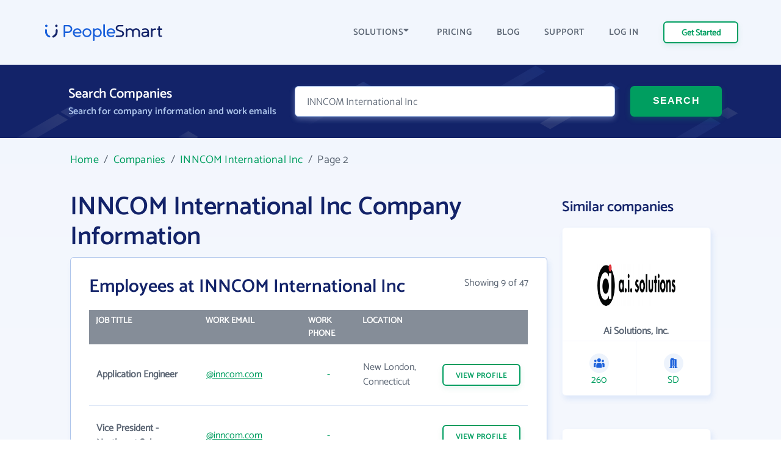

--- FILE ---
content_type: text/html; charset=UTF-8
request_url: https://www.peoplesmart.com/companies/inncom-international-inc/5939682/2
body_size: 10919
content:
<!DOCTYPE html>
<html lang="en">

<head>
    <meta charset="UTF-8">
    <meta http-equiv="X-UA-Compatible" content="IE=edge">
            <meta name="robots" content="noindex, follow">
        <title>INNCOM International Inc Employee Directory - Email Address Format, Phone Numbers | PeopleSmart</title>
    <meta name="description" content="INNCOM International Inc business profile, headquartered inCT. See business details and contact information. Browse employee directory for email addresses &amp; phone numbers.">
    <meta name="viewport" content="width=device-width, initial-scale=1.0">
            <link rel="canonical" href="https://www.peoplesmart.com/companies/inncom-international-inc/5939682" />
        <link rel="shortcut icon" type="image/png" href="https://www.peoplesmart.com/profile/assets/dist/img/favicon.ico" />

    <script async>
        const regularFont = new FontFace("Catamaran", "url(/profile/assets/dist/fonts/catamaran-v8-latin-regular.woff2)", {
          style: 'normal', weight: 'normal'
         });
        const boldFont = new FontFace("Catamaran-SemiBold", "url(/profile/assets/dist/fonts/catamaran-v8-latin-600.woff2)", {
          style: 'normal', weight: 600
         });
        const merriWeatherFont = new FontFace("Merriweather Sans Light", "url(/profile/assets/dist/fonts/merriweather-sans-v14-latin-300.woff2)", {
          style: 'normal', weight: 300
        });
        Promise.all([regularFont.load(), boldFont.load(), merriWeatherFont.load()]).then(() => {
          document.fonts.add(regularFont);
          document.fonts.add(boldFont);
          document.fonts.add(merriWeatherFont);
        })
        .catch(error => {
            console.error(error);
        });
    </script>

        <link rel="preload" href="https://www.peoplesmart.com/profile/assets/dist/css/critical.590a7396.bundle.css" as="style" onload="this.onload=null;this.rel='stylesheet'">
    <noscript><link rel="stylesheet"href="https://www.peoplesmart.com/profile/assets/dist/css/critical.590a7396.bundle.css"></noscript>
    <link rel="preload" href="https://www.peoplesmart.com/profile/assets/dist/css/app.a77b3327.bundle.css" as="style" onload="this.onload=null;this.rel='stylesheet'">
    <noscript><link rel="stylesheet"href="https://www.peoplesmart.com/profile/assets/dist/css/app.a77b3327.bundle.css"></noscript>

    <script defer>
      const assets = [
        "https://www.peoplesmart.com/profile/assets/dist/css/noncritical.ef28936f.bundle.css"
      ];
      window.addEventListener('load', () => {
        assets.forEach(asset => {
          let link = document.createElement('link');
          link.rel = 'stylesheet';
          link.type = 'text/css';
          link.href = asset;
          document.head.appendChild(link);
        });
      });
    </script>
    <link href="https://googleads.g.doubleclick.net" rel="preconnect" crossorigin="anonymous">
<link href="https://www.googletagmanager.com" rel="preconnect" crossorigin>
<link href="https://www.google-analytics.com" rel="preconnect" crossorigin="anonymous">

    <!-- STYLES -->
    <style >
    </style>

            <script type="application/ld+json">{"@context":"http:\/\/schema.org","@type":"WebPage","@id":"https:\/\/www.peoplesmart.com","name":"INNCOM International Inc Employee Directory - Email Address Format, Phone Numbers | PeopleSmart","description":"INNCOM International Inc business profile, headquartered inCT. See business details and contact information. Browse employee directory for email addresses & phone numbers.","publisher":{"@type":"Brand","name":"PeopleSmart"}}</script>
            <script type="application/ld+json">{"@context":"http:\/\/schema.org","@type":"Organization","name":"PeopleSmart","url":"https:\/\/www.peoplesmart.com","logo":"https:\/\/frcdn.peoplesmart.com\/assets\/img\/cb3d974edde6235e260259d70f3e2f1f.png"}</script>
            <script type="application/ld+json">{"@context":"http:\/\/schema.org","@type":"BreadcrumbList","itemListElement":[{"@type":"ListItem","position":1,"item":{"@id":"https:\/\/www.peoplesmart.com\/","name":"Home"}},{"@type":"ListItem","position":2,"item":{"@id":"https:\/\/www.peoplesmart.com\/companies\/","name":"Companies"}},{"@type":"ListItem","position":3,"item":{"@id":"https:\/\/www.peoplesmart.com\/companies\/inncom-international-inc\/5939682\/","name":"INNCOM International Inc"}},{"@type":"ListItem","position":4,"item":{"@id":"https:\/\/www.peoplesmart.com\/companies\/inncom-international-inc\/5939682\/2\/","name":"Page 2"}}]}</script>
            <script type="application/ld+json">{"@context":"http:\/\/schema.org","@type":"FAQPage","mainEntity":[{"@type":"Question","name":"What is INNCOM International Inc\u0027s website address?","acceptedAnswer":{"@type":"Answer","text":"INNCOM International Inc\u0027s website address is <a target=\u0027_blank\u0027 rel=\u0027noopener noreferrer\u0027 href=\u0027http:\/\/www.inncom.com\u0027>http:\/\/www.inncom.com<\/a>"}},{"@type":"Question","name":"What is INNCOM International Inc\u0027s phone number?","acceptedAnswer":{"@type":"Answer","text":"INNCOM International Inc\u0027s phone number is +1 (860) 739-4468 ext. 1144"}},{"@type":"Question","name":"How many email formats does INNCOM International Inc use?","acceptedAnswer":{"@type":"Answer","text":"INNCOM International Inc uses 8 email formats"}},{"@type":"Question","name":"How many employees work at INNCOM International Inc?","acceptedAnswer":{"@type":"Answer","text":"Approximately 110 employees work at INNCOM International Inc"}},{"@type":"Question","name":"Where is INNCOM International Inc located?","acceptedAnswer":{"@type":"Answer","text":"INNCOM International Inc is located in 277 W Main St, CT 6357"}}]}</script>
    
    <script
  type="text/javascript"
  src="https://app.termly.io/resource-blocker/062688a2-e2a2-41a4-be28-16a82bd20045?autoBlock=on"
></script>

<script async>
  (function(i,s,o,g,r,a,m){i['GoogleAnalyticsObject']=r;i[r]=i[r]||function(){
  (i[r].q=i[r].q||[]).push(arguments)},i[r].l=1*new Date();a=s.createElement(o),
  m=s.getElementsByTagName(o)[0];a.async=1;a.src=g;m.parentNode.insertBefore(a,m)
  })(window,document,'script','https://www.google-analytics.com/analytics.js','ga');
  ga('create', 'UA-546951-27', 'auto', {allowLinker: true});
</script>

<!-- Google Tag Manager -->

<script async>(function(w,d,s,l,i){w[l]=w[l]||[];w[l].push({'gtm.start':
new Date().getTime(),event:'gtm.js'});var f=d.getElementsByTagName(s)[0],
j=d.createElement(s),dl=l!='dataLayer'?'&l='+l:'';j.async=true;j.src=
'https://www.googletagmanager.com/gtm.js?id='+i+dl;f.parentNode.insertBefore(j,f);
})(window,document,'script','dataLayer','GTM-PVGF4RR');</script>

    <script>
    var isIE11 = /Trident.*rv[ :]*11\./.test(navigator.userAgent);
    if (isIE11) {
      document.head.innerHTML += '<link rel="stylesheet" href="https://www.peoplesmart.com/profile/assets/dist/css/ie11.31d5d557.bundle.css">'
      document.head.innerHTML += '<link rel="stylesheet" href="https://www.peoplesmart.com/profile/assets/dist/css/critical.590a7396.bundle.css">'
      document.head.innerHTML += '<link rel="stylesheet" href="https://www.peoplesmart.com/profile/assets/dist/css/app.a77b3327.bundle.css">'
      document.head.innerHTML += '<link rel="stylesheet" href="https://www.peoplesmart.com/profile/assets/dist/css/noncritical.ef28936f.bundle.css">'
    }
  </script>

</head>

<body>
    <!-- Google Tag Manager (noscript) -->
    <noscript><iframe src="https://www.googletagmanager.com/ns.html?id=GTM-PVGF4RR" height="0"
        width="0" style="display:none;visibility:hidden" loading="lazy"></iframe></noscript>

    <!-- HEADER: MENU + HEROE SECTION -->
    <header id="header" class="company-page__header">
  <div class="header-topbar"> 
    <div class="grid-cont">
      <div class="grid-row grid-row_aic dynamic-header__cont">
        <div class="grid-col grid-col_auto">
          <a href="https://www.peoplesmart.com/" class="logo">
            <img
              src="https://www.peoplesmart.com/profile/assets/dist/img/company-profile/img-ps-logo.svg"
              alt="logo"
            />
          </a>
        </div>
        <div class="grid-col grid-col_auto is-hidden-desktop">
          <div class="grid-row">
            <div class="start-trial mr-4 is-hidden-mobile btn-signup ">
              <a href="https://www.peoplesmart.com/lp/70c1c4/3/subscribe" class="button button_xs header-start-trial__button" rel="nofollow"
              data-event="dl" data-category="View Report" data-action="Click" data-label="Nav CTA Button">Get Started</a>
            </div>
            <button type="button" class="close-nav-button is-hidden"><img	
              src="https://www.peoplesmart.com/profile/assets/dist/img/header-icons/cross.svg" title="Close" alt="Close">
            </button>	
            <button id="burger-search" class="menu-toggle mobile-menu-trigger burger"><img 
              src="https://www.peoplesmart.com/profile/assets/dist/img/header-icons/menu.svg" alt="Menu" width="20" height="16" aria-label="Menu trigger" class="header__icon">
            </button>  
          </div>
        </div>
        <div class="grid-col grid-col_auto is-hidden-touch">
          <div class="company-header-links">
            <div class="company-header-element dropdown">
              <button class="company-header-dropdown">SOLUTIONS <img
                src="https://www.peoplesmart.com/profile/assets/dist/img/header-icons/caret-down.svg"
                alt="open menu"
              /> </button>           
              <div class="js-section-menu-wrapper section-menu-wrapper">
              <section class="sections-menu">
                <section class="section-group">
                  <p class="title">Features</p>
                  <a class="section-item" href="https://www.peoplesmart.com/our-data/" data-track="ga" data-ga-action="Solutions" data-ga-label="Our Data">
                    <span class="section-item__title">Our data</span>
                    <span class="section-item__body">AI powered confidence and high accuracy</span>
                  </a>
                  <a class="section-item" href="https://www.peoplesmart.com/lead-enrichment/" data-track="ga" data-ga-action="Solutions" data-ga-label="Lead Enrichment">
                    <span class="section-item__title">Lead enrichment</span>
                    <span class="section-item__body">Enhance your customer data</span>
                  </a>
                  <a class="section-item" href="https://www.peoplesmart.com/find-leads/" data-track="ga" data-ga-action="Solutions" data-ga-label="Contact Search">
                    <span class="section-item__title">Contact search</span>
                    <span class="section-item__body">Search over 100M targeted leads</span>
                  </a>
                  <a class="section-item" href="https://www.peoplesmart.com/chrome-extension/" data-track="ga" data-ga-action="Solutions" data-ga-label="Chrome Extension">
                    <span class="section-item__title">Chrome Extension</span>
                    <span class="section-item__body">Get contact info for LinkedIn profiles</span>
                  </a>
                </section>
                <section class="section-group">
                  <p class="title">Solutions</p>
                  <a class="section-item" href="https://www.peoplesmart.com/recruiters/" data-track="ga" data-ga-action="Solutions" data-ga-label="Recruitment">
                    <span class="section-item__title">Recruitment</span>
                    <span class="section-item__body">Speed up recruitment process</span>
                  </a>
                  <a class="section-item" href="https://www.peoplesmart.com/sales-leads/" data-track="ga" data-ga-action="Solutions" data-ga-label="Sales">
                    <span class="section-item__title">Sales</span>
                    <span class="section-item__body">Enhance sales by making smart decisions</span>
                  </a>
                </section>
                <section class="section-group">
                  <p class="title">Company</p>
                  <a class="section-item" href="https://www.peoplesmart.com/about-us/" data-track="ga" data-ga-action="Solutions" data-ga-label="About">
                    <span class="section-item__title">About us</span>
                    <span class="section-item__body">Who we are</span>
                  </a>
                  <a class="section-item" href="https://www.peoplesmart.com/competitors/" data-track="ga" data-ga-action="Solutions" data-ga-label="Competitors">
                    <span class="section-item__title">Why PeopleSmart</span>
                    <span class="section-item__body">How we are better than the competition</span>
                  </a>
                </section>
              </section>
            </div>   
            </div>
            <div class="company-header-element">
              <a href="https://www.peoplesmart.com/pricing/">
                PRICING
              </a>
            </div>
            
            <div class="company-header-element">
              <a href="https://www.peoplesmart.com/blog/">
                BLOG
              </a>
            </div>

            <div class="company-header-element">
              <a href="https://support.peoplesmart.com/hc/en-us" rel="nofollow">
                SUPPORT
              </a>
            </div>

            <div class="company-header-element btn-login ">
              <a href="https://www.peoplesmart.com/login">
                LOG IN
              </a>
            </div>
            <div class="company-header-element btn-logout is-hidden">
              <a class="button button-primary-outlined">
                Log Out
              </a>
            </div>
            <div class="company-header-element is-hidden">
                          </div>
            <div class="start-trial btn-signup ">
              <a href="https://www.peoplesmart.com/lp/70c1c4/3/subscribe" class="button button_xs header-start-trial__button btn-signup" rel="nofollow"
              data-event="dl" data-category="View Report" data-action="Click" data-label="Nav CTA Button">Get Started</a>
            </div>
          </div>
        </div>
      </div>
    </div>
  </div>
  <!-- Search form-->
  <div class="company-search">
    <form action="#" rel="nofollow" data-people-flow="https://www.peoplesmart.com/lp/70c1c4/2/building-report?" data-company-flow="https://www.peoplesmart.com/lp/70c1c4/3/subscribe" class="company-search__form" autocomplete="off" novalidate>
  <div class="grid-row">
    <div class="grid-col grid-col_auto">
      <h3 class="search-form-title">Search Companies</h3>
      <h4 class="search-form-subtitle">Search for company information and work emails </h4>
    </div>
    <div class="header__form">
      <div class="grid-col search__form__people">
        <div class="company-search__input">
          <div class="ps-input bn">
            <input type="text" id="bn" name="bn" placeholder="Company name…" value="INNCOM International Inc" required />
          </div>
        </div>
      </div>
      <div class="grid-col grid-col_auto search__form__submit">
        <button
          type="submit"
          class="company-header-search__button button"
        >
          SEARCH
        </button>
      </div>
    </div>
  </div>
</form>
  </div>
  <div id="mobile-nav" class="mobile-nav mobile-side">
  <div class="sidebar-item side-close-button">
    <button class="button button-primary-outlined btn-logout is-hidden">Log Out</button>
    <div class="">
      <a href="https://www.peoplesmart.com/lp/70c1c4/3/subscribe" class="button button-primary-outlined btn-signup " rel="nofollow"
        data-event="dl" data-category="View Report" data-action="Click" data-label="Nav CTA Button">Get Started</a>

      <a href="https://www.peoplesmart.com/login" class="button-link pr-0 has-text-weight-bold btn-login ">Log In</a>
    </div>
    <button type="button" class="close-nav-button is-hidden"><img	
      src="https://www.peoplesmart.com/profile/assets/dist/img/header-icons/cross.svg" title="Close" alt="Close">
    </button>	
  </div>
    <section class="sidebar-item sections-menu">
  <section class="section-group">
    <p class="title">Features</p>
    <a class="section-item" href="https://www.peoplesmart.com/our-data/" data-track="ga" data-ga-action="Solutions" data-ga-label="Our Data">
      <span class="section-item__title">Our data</span>
      <span class="section-item__body">AI powered confidence and high accuracy</span>
    </a>
    <a class="section-item" href="https://www.peoplesmart.com/lead-enrichment/" data-track="ga" data-ga-action="Solutions" data-ga-label="Lead Enrichment">
      <span class="section-item__title">Lead enrichment</span>
      <span class="section-item__body">Enhance your customer data</span>
    </a>
    <a class="section-item" href="https://www.peoplesmart.com/find-leads/" data-track="ga" data-ga-action="Solutions" data-ga-label="Contact Search">
      <span class="section-item__title">Contact search</span>
      <span class="section-item__body">Search over 100M targeted leads</span>
    </a>
    <a class="section-item" href="https://www.peoplesmart.com/chrome-extension/" data-track="ga" data-ga-action="Solutions" data-ga-label="Chrome Extension">
      <span class="section-item__title">Chrome Extension</span>
      <span class="section-item__body">Get contact info for LinkedIn profiles</span>
    </a>
  </section>
  <section class="section-group">
    <p class="title">Solutions</p>
    <a class="section-item" href="https://www.peoplesmart.com/recruiters/" data-track="ga" data-ga-action="Solutions" data-ga-label="Recruitment">
      <span class="section-item__title">Recruitment</span>
      <span class="section-item__body">Speed up recruitment process</span>
    </a>
    <a class="section-item" href="https://www.peoplesmart.com/sales-leads/" data-track="ga" data-ga-action="Solutions" data-ga-label="Sales">
      <span class="section-item__title">Sales</span>
      <span class="section-item__body">Enhance sales by making smart decisions</span>
    </a>
  </section>
  <section class="section-group">
    <p class="title">Company</p>
    <a class="section-item" href="https://www.peoplesmart.com/about-us/" data-track="ga" data-ga-action="Solutions" data-ga-label="About">
      <span class="section-item__title">About us</span>
      <span class="section-item__body">Who we are</span>
    </a>
    <a class="section-item" href="https://www.peoplesmart.com/competitors/" data-track="ga" data-ga-action="Solutions" data-ga-label="Competitors">
      <span class="section-item__title">Why PeopleSmart</span>
      <span class="section-item__body">How we are better than the competition</span>
    </a>
  </section>
  <div class="sidebar-item clickable-row">
    <a href="https://www.peoplesmart.com/pricing/">
      PRICING
    </a>
  </div>
  <div class="sidebar-item clickable-row">
    <a href="https://www.peoplesmart.com/blog/">
      BLOG
    </a>
  </div>
  <div class="sidebar-item clickable-row">
    <a href="https://support.peoplesmart.com/hc/en-us" rel="nofollow" >
      SUPPORT
    </a>
  </div>
</div>
</header>

    <!-- CONTENT -->
    
<div class="page">  
  <div class="container is-max-widescreen">
    <main class="company-page__content">
      <div class="breadcrumbs">
            <a href="/">Home</a> &nbsp;/&nbsp;
                <a href="/companies/">Companies</a> &nbsp;/&nbsp;
                <a href="/companies/inncom-international-inc/5939682/">INNCOM International Inc</a> &nbsp;/&nbsp;
                <em>Page 2</em>
      </div>
      <div class="columns is-desktop is-multiline">
        <div class="column is-full-touch is-9-desktop">
          <div class="company-headline">
            <h1 class="company-headline__title">INNCOM International Inc Company Information</h1>
          </div>
                        <div class="employees info">
        <div class="is-flex is-justify-content-space-between">
            <h2 class="employees__title info__title"><span>Employees at INNCOM International Inc</span></h2>
            <span class="mt- is-hidden-mobile">Showing 9 of 47</span>
        </div>
        <!-- Employee List Desktop/Tablet -->
        <div class="table-container is-hidden-mobile">
            <table class="table is-fullwidth">
                <thead>
                    <tr>
                        <th>JOB TITLE</th>
                        <th>WORK EMAIL</th>
                        <th>WORK PHONE</th>
                        <th>LOCATION</th>
                        <th></th>
                    </tr>
                </thead>
                <tbody>
                                    <tr>
                        <th>Application Engineer</th>
                        <td><a href="https://www.peoplesmart.com/lp/88dce3/3/building-report?company=INNCOM+International+Inc&position=application+engineer" class="is-underlined" rel="nofollow">@inncom.com</a></td>
                        <td><a href="https://www.peoplesmart.com/lp/88dce3/3/building-report?company=INNCOM+International+Inc&position=application+engineer" class="" rel="nofollow"><div class="has-text-centered">-</div></a></td>
                        <td>New London, Connecticut</td>
                        <td><a href="https://www.peoplesmart.com/lp/88dce3/3/building-report?company=INNCOM+International+Inc&position=application+engineer" class="button button--outline has-text-centered" rel="nofollow"
                        data-event="dl" data-category="View Report" data-action="Click" data-label="View Profile CTA Button">VIEW <span class="is-hidden-touch">PROFILE</span></a></td>
                    </tr>
                                    <tr>
                        <th>Vice President - Northeast Sales</th>
                        <td><a href="https://www.peoplesmart.com/lp/88dce3/3/building-report?company=INNCOM+International+Inc&position=vice+president+-+northeast+sales" class="is-underlined" rel="nofollow">@inncom.com</a></td>
                        <td><a href="https://www.peoplesmart.com/lp/88dce3/3/building-report?company=INNCOM+International+Inc&position=vice+president+-+northeast+sales" class="" rel="nofollow"><div class="has-text-centered">-</div></a></td>
                        <td></td>
                        <td><a href="https://www.peoplesmart.com/lp/88dce3/3/building-report?company=INNCOM+International+Inc&position=vice+president+-+northeast+sales" class="button button--outline has-text-centered" rel="nofollow"
                        data-event="dl" data-category="View Report" data-action="Click" data-label="View Profile CTA Button">VIEW <span class="is-hidden-touch">PROFILE</span></a></td>
                    </tr>
                                    <tr>
                        <th>Project Manager</th>
                        <td><a href="https://www.peoplesmart.com/lp/88dce3/3/building-report?company=INNCOM+International+Inc&position=project+manager" class="is-underlined" rel="nofollow">@inncom.com</a></td>
                        <td><a href="https://www.peoplesmart.com/lp/88dce3/3/building-report?company=INNCOM+International+Inc&position=project+manager" class="" rel="nofollow"><div class="has-text-centered">-</div></a></td>
                        <td>Palm Beach, Florida</td>
                        <td><a href="https://www.peoplesmart.com/lp/88dce3/3/building-report?company=INNCOM+International+Inc&position=project+manager" class="button button--outline has-text-centered" rel="nofollow"
                        data-event="dl" data-category="View Report" data-action="Click" data-label="View Profile CTA Button">VIEW <span class="is-hidden-touch">PROFILE</span></a></td>
                    </tr>
                                    <tr>
                        <th>Cfo</th>
                        <td><a href="https://www.peoplesmart.com/lp/88dce3/3/building-report?company=INNCOM+International+Inc&position=cfo" class="is-underlined" rel="nofollow">@inncom.com</a></td>
                        <td><a href="https://www.peoplesmart.com/lp/88dce3/3/building-report?company=INNCOM+International+Inc&position=cfo" class="" rel="nofollow"><div class="has-text-centered">-</div></a></td>
                        <td>Niantic, Connecticut</td>
                        <td><a href="https://www.peoplesmart.com/lp/88dce3/3/building-report?company=INNCOM+International+Inc&position=cfo" class="button button--outline has-text-centered" rel="nofollow"
                        data-event="dl" data-category="View Report" data-action="Click" data-label="View Profile CTA Button">VIEW <span class="is-hidden-touch">PROFILE</span></a></td>
                    </tr>
                                    <tr>
                        <th>Manager, Customer Service-Inncom</th>
                        <td><a href="https://www.peoplesmart.com/lp/88dce3/3/building-report?company=INNCOM+International+Inc&position=manager%2C+customer+service-inncom" class="is-underlined" rel="nofollow">@inncom.com</a></td>
                        <td><a href="https://www.peoplesmart.com/lp/88dce3/3/building-report?company=INNCOM+International+Inc&position=manager%2C+customer+service-inncom" class="is-underlined" rel="nofollow">+1 (860) 739-xxxx</a></td>
                        <td>Burris, South Carolina</td>
                        <td><a href="https://www.peoplesmart.com/lp/88dce3/3/building-report?company=INNCOM+International+Inc&position=manager%2C+customer+service-inncom" class="button button--outline has-text-centered" rel="nofollow"
                        data-event="dl" data-category="View Report" data-action="Click" data-label="View Profile CTA Button">VIEW <span class="is-hidden-touch">PROFILE</span></a></td>
                    </tr>
                                    <tr>
                        <th>Payroll and Expense Administrator</th>
                        <td><a href="https://www.peoplesmart.com/lp/88dce3/3/building-report?company=INNCOM+International+Inc&position=payroll+and+expense+administrator" class="is-underlined" rel="nofollow">@inncom.com</a></td>
                        <td><a href="https://www.peoplesmart.com/lp/88dce3/3/building-report?company=INNCOM+International+Inc&position=payroll+and+expense+administrator" class="" rel="nofollow"><div class="has-text-centered">-</div></a></td>
                        <td>Connecticut</td>
                        <td><a href="https://www.peoplesmart.com/lp/88dce3/3/building-report?company=INNCOM+International+Inc&position=payroll+and+expense+administrator" class="button button--outline has-text-centered" rel="nofollow"
                        data-event="dl" data-category="View Report" data-action="Click" data-label="View Profile CTA Button">VIEW <span class="is-hidden-touch">PROFILE</span></a></td>
                    </tr>
                                    <tr>
                        <th>Executive Administrator</th>
                        <td><a href="https://www.peoplesmart.com/lp/88dce3/3/building-report?company=INNCOM+International+Inc&position=executive+administrator" class="is-underlined" rel="nofollow">@bostonfinancial.com</a></td>
                        <td><a href="https://www.peoplesmart.com/lp/88dce3/3/building-report?company=INNCOM+International+Inc&position=executive+administrator" class="" rel="nofollow"><div class="has-text-centered">-</div></a></td>
                        <td>Tavares, Florida</td>
                        <td><a href="https://www.peoplesmart.com/lp/88dce3/3/building-report?company=INNCOM+International+Inc&position=executive+administrator" class="button button--outline has-text-centered" rel="nofollow"
                        data-event="dl" data-category="View Report" data-action="Click" data-label="View Profile CTA Button">VIEW <span class="is-hidden-touch">PROFILE</span></a></td>
                    </tr>
                                    <tr>
                        <th>Project Manager</th>
                        <td><a href="https://www.peoplesmart.com/lp/88dce3/3/building-report?company=INNCOM+International+Inc&position=project+manager" class="is-underlined" rel="nofollow">@inncom.com</a></td>
                        <td><a href="https://www.peoplesmart.com/lp/88dce3/3/building-report?company=INNCOM+International+Inc&position=project+manager" class="" rel="nofollow"><div class="has-text-centered">-</div></a></td>
                        <td>Connecticut</td>
                        <td><a href="https://www.peoplesmart.com/lp/88dce3/3/building-report?company=INNCOM+International+Inc&position=project+manager" class="button button--outline has-text-centered" rel="nofollow"
                        data-event="dl" data-category="View Report" data-action="Click" data-label="View Profile CTA Button">VIEW <span class="is-hidden-touch">PROFILE</span></a></td>
                    </tr>
                                    <tr>
                        <th>Ceo</th>
                        <td><a href="https://www.peoplesmart.com/lp/88dce3/3/building-report?company=INNCOM+International+Inc&position=ceo" class="is-underlined" rel="nofollow">@inncom.com</a></td>
                        <td><a href="https://www.peoplesmart.com/lp/88dce3/3/building-report?company=INNCOM+International+Inc&position=ceo" class="" rel="nofollow"><div class="has-text-centered">-</div></a></td>
                        <td>New London, Connecticut</td>
                        <td><a href="https://www.peoplesmart.com/lp/88dce3/3/building-report?company=INNCOM+International+Inc&position=ceo" class="button button--outline has-text-centered" rel="nofollow"
                        data-event="dl" data-category="View Report" data-action="Click" data-label="View Profile CTA Button">VIEW <span class="is-hidden-touch">PROFILE</span></a></td>
                    </tr>
                                </tbody>
            </table>
        </div>

        <!-- Employee List Mobile -->
        <div class="is-hidden-tablet">
                                                <div class="employees_item">
                        <div class="columns is-mobile mb-0">
                            <div class="column is-7">
                                <div class="has-text-weight-bold">Application Engineer</div>
                                                                    New London, Connecticut                                                            </div>
                            <div class="column">
                                <a href="https://www.peoplesmart.com/lp/88dce3/3/building-report?company=INNCOM+International+Inc&position=application+engineer" class="button button--outline has-text-centered" rel="nofollow">View</a>
                            </div>
                        </div>
                                                    <div class="employees_item__datapoint">
                                <img loading="lazy" src="https://www.peoplesmart.com/profile/assets/dist/img/company/overview/email.svg" alt="contact icon" class="company-overview__icon">
                                <a href="https://www.peoplesmart.com/lp/88dce3/3/building-report?company=INNCOM+International+Inc&position=application+engineer" class="is-underlined"
                                data-event="dl" data-category="View Report" data-action="Click" data-label="Email Links">@inncom.com</a>
                            </div>
                                                                    </div>
                                                                <div class="employees_item">
                        <div class="columns is-mobile mb-0">
                            <div class="column is-7">
                                <div class="has-text-weight-bold">Vice President - Northeast Sales</div>
                                                            </div>
                            <div class="column">
                                <a href="https://www.peoplesmart.com/lp/88dce3/3/building-report?company=INNCOM+International+Inc&position=vice+president+-+northeast+sales" class="button button--outline has-text-centered" rel="nofollow">View</a>
                            </div>
                        </div>
                                                    <div class="employees_item__datapoint">
                                <img loading="lazy" src="https://www.peoplesmart.com/profile/assets/dist/img/company/overview/email.svg" alt="contact icon" class="company-overview__icon">
                                <a href="https://www.peoplesmart.com/lp/88dce3/3/building-report?company=INNCOM+International+Inc&position=vice+president+-+northeast+sales" class="is-underlined"
                                data-event="dl" data-category="View Report" data-action="Click" data-label="Email Links">@inncom.com</a>
                            </div>
                                                                    </div>
                                                                <div class="employees_item">
                        <div class="columns is-mobile mb-0">
                            <div class="column is-7">
                                <div class="has-text-weight-bold">Project Manager</div>
                                                                    Palm Beach, Florida                                                            </div>
                            <div class="column">
                                <a href="https://www.peoplesmart.com/lp/88dce3/3/building-report?company=INNCOM+International+Inc&position=project+manager" class="button button--outline has-text-centered" rel="nofollow">View</a>
                            </div>
                        </div>
                                                    <div class="employees_item__datapoint">
                                <img loading="lazy" src="https://www.peoplesmart.com/profile/assets/dist/img/company/overview/email.svg" alt="contact icon" class="company-overview__icon">
                                <a href="https://www.peoplesmart.com/lp/88dce3/3/building-report?company=INNCOM+International+Inc&position=project+manager" class="is-underlined"
                                data-event="dl" data-category="View Report" data-action="Click" data-label="Email Links">@inncom.com</a>
                            </div>
                                                                    </div>
                                                                <div class="employees_item">
                        <div class="columns is-mobile mb-0">
                            <div class="column is-7">
                                <div class="has-text-weight-bold">Cfo</div>
                                                                    Niantic, Connecticut                                                            </div>
                            <div class="column">
                                <a href="https://www.peoplesmart.com/lp/88dce3/3/building-report?company=INNCOM+International+Inc&position=cfo" class="button button--outline has-text-centered" rel="nofollow">View</a>
                            </div>
                        </div>
                                                    <div class="employees_item__datapoint">
                                <img loading="lazy" src="https://www.peoplesmart.com/profile/assets/dist/img/company/overview/email.svg" alt="contact icon" class="company-overview__icon">
                                <a href="https://www.peoplesmart.com/lp/88dce3/3/building-report?company=INNCOM+International+Inc&position=cfo" class="is-underlined"
                                data-event="dl" data-category="View Report" data-action="Click" data-label="Email Links">@inncom.com</a>
                            </div>
                                                                    </div>
                                                                <div class="employees_item">
                        <div class="columns is-mobile mb-0">
                            <div class="column is-7">
                                <div class="has-text-weight-bold">Manager, Customer Service-Inncom</div>
                                                                    Burris, South Carolina                                                            </div>
                            <div class="column">
                                <a href="https://www.peoplesmart.com/lp/88dce3/3/building-report?company=INNCOM+International+Inc&position=manager%2C+customer+service-inncom" class="button button--outline has-text-centered" rel="nofollow">View</a>
                            </div>
                        </div>
                                                    <div class="employees_item__datapoint">
                                <img loading="lazy" src="https://www.peoplesmart.com/profile/assets/dist/img/company/overview/email.svg" alt="contact icon" class="company-overview__icon">
                                <a href="https://www.peoplesmart.com/lp/88dce3/3/building-report?company=INNCOM+International+Inc&position=manager%2C+customer+service-inncom" class="is-underlined"
                                data-event="dl" data-category="View Report" data-action="Click" data-label="Email Links">@inncom.com</a>
                            </div>
                                                                            <div class="employees_item__datapoint">
                                <img loading="lazy" src="https://www.peoplesmart.com/profile/assets/dist/img/company/overview/phone.svg" alt="phone icon" class="company-overview__icon">
                                <a href="https://www.peoplesmart.com/lp/88dce3/3/building-report?company=INNCOM+International+Inc&position=manager%2C+customer+service-inncom" data-event="dl" data-category="View Report" data-action="Click" data-label="Work Phone Links">+1 (860) 739-xxxx</a>
                            </div>
                                            </div>
                                                                <div class="employees_item">
                        <div class="columns is-mobile mb-0">
                            <div class="column is-7">
                                <div class="has-text-weight-bold">Payroll and Expense Administrator</div>
                                                                    Connecticut                                                            </div>
                            <div class="column">
                                <a href="https://www.peoplesmart.com/lp/88dce3/3/building-report?company=INNCOM+International+Inc&position=payroll+and+expense+administrator" class="button button--outline has-text-centered" rel="nofollow">View</a>
                            </div>
                        </div>
                                                    <div class="employees_item__datapoint">
                                <img loading="lazy" src="https://www.peoplesmart.com/profile/assets/dist/img/company/overview/email.svg" alt="contact icon" class="company-overview__icon">
                                <a href="https://www.peoplesmart.com/lp/88dce3/3/building-report?company=INNCOM+International+Inc&position=payroll+and+expense+administrator" class="is-underlined"
                                data-event="dl" data-category="View Report" data-action="Click" data-label="Email Links">@inncom.com</a>
                            </div>
                                                                    </div>
                                                                <div class="employees_item">
                        <div class="columns is-mobile mb-0">
                            <div class="column is-7">
                                <div class="has-text-weight-bold">Executive Administrator</div>
                                                                    Tavares, Florida                                                            </div>
                            <div class="column">
                                <a href="https://www.peoplesmart.com/lp/88dce3/3/building-report?company=INNCOM+International+Inc&position=executive+administrator" class="button button--outline has-text-centered" rel="nofollow">View</a>
                            </div>
                        </div>
                                                    <div class="employees_item__datapoint">
                                <img loading="lazy" src="https://www.peoplesmart.com/profile/assets/dist/img/company/overview/email.svg" alt="contact icon" class="company-overview__icon">
                                <a href="https://www.peoplesmart.com/lp/88dce3/3/building-report?company=INNCOM+International+Inc&position=executive+administrator" class="is-underlined"
                                data-event="dl" data-category="View Report" data-action="Click" data-label="Email Links">@bostonfinancial.com</a>
                            </div>
                                                                    </div>
                                                                <div class="employees_item">
                        <div class="columns is-mobile mb-0">
                            <div class="column is-7">
                                <div class="has-text-weight-bold">Project Manager</div>
                                                                    Connecticut                                                            </div>
                            <div class="column">
                                <a href="https://www.peoplesmart.com/lp/88dce3/3/building-report?company=INNCOM+International+Inc&position=project+manager" class="button button--outline has-text-centered" rel="nofollow">View</a>
                            </div>
                        </div>
                                                    <div class="employees_item__datapoint">
                                <img loading="lazy" src="https://www.peoplesmart.com/profile/assets/dist/img/company/overview/email.svg" alt="contact icon" class="company-overview__icon">
                                <a href="https://www.peoplesmart.com/lp/88dce3/3/building-report?company=INNCOM+International+Inc&position=project+manager" class="is-underlined"
                                data-event="dl" data-category="View Report" data-action="Click" data-label="Email Links">@inncom.com</a>
                            </div>
                                                                    </div>
                                                                <div class="employees_item">
                        <div class="columns is-mobile mb-0">
                            <div class="column is-7">
                                <div class="has-text-weight-bold">Ceo</div>
                                                                    New London, Connecticut                                                            </div>
                            <div class="column">
                                <a href="https://www.peoplesmart.com/lp/88dce3/3/building-report?company=INNCOM+International+Inc&position=ceo" class="button button--outline has-text-centered" rel="nofollow">View</a>
                            </div>
                        </div>
                                                    <div class="employees_item__datapoint">
                                <img loading="lazy" src="https://www.peoplesmart.com/profile/assets/dist/img/company/overview/email.svg" alt="contact icon" class="company-overview__icon">
                                <a href="https://www.peoplesmart.com/lp/88dce3/3/building-report?company=INNCOM+International+Inc&position=ceo" class="is-underlined"
                                data-event="dl" data-category="View Report" data-action="Click" data-label="Email Links">@inncom.com</a>
                            </div>
                                                                    </div>
                                    </div>
                <nav class="employee_pagination pagination is-rounded is-centered is-hidden-mobile" role="navigation" aria-label="pagination">
            <a class="pagination-previous " href="https://www.peoplesmart.com/companies/inncom-international-inc/5939682/">
                <img loading="lazy" src="https://www.peoplesmart.com/profile/assets/dist/img/symbols/chevron-left.svg"
                alt="previous pagination icon" class="contact-info__icon"></a>
            <a class="pagination-next is-disabled" >
                <img loading="lazy" src="https://www.peoplesmart.com/profile/assets/dist/img/symbols/chevron-right.svg"
                alt="next pagination icon" class="contact-info__icon"></a>
            <ul class="pagination-list">
                                    <li>
                                                    <a class="pagination-link "
                            aria-label="Goto page 1"
                            href="https://www.peoplesmart.com/companies/inncom-international-inc/5939682/">
                                1                            </a>
                                            </li>
                                    <li>
                                                    <a class="pagination-link is-current"
                            aria-label="Goto page 2"
                            >
                                2                            </a>
                                            </li>
                            </ul>
        </nav>
                <div class="employee_pagination is-hidden-tablet">
                    </div>

        <div class="info info--blue mb-0 employee-search">
            <img loading="lazy" src="https://www.peoplesmart.com/profile/assets/dist/img/company/overview/employee-search.svg" alt="contact card icon" width="70" height="70" class="mb-4">
            <p>Enter an employee name to <strong>search</strong> and <strong>verify</strong> work emails, phone numbers and social links etc.</p>
            <form action="https://www.peoplesmart.com/lp/70c1c4/3/subscribe" rel="nofollow" data-people-flow="https://www.peoplesmart.com/lp/70c1c4/3/subscribe" data-company-flow="" class="search__form" autocomplete="off" novalidate>
                <div class="ps-input mr-4">
                    <input placeholder="Employee name..." type="text" id="fn" name="fn" value="" required />
                </div>
                <button
                    type="submit"
                    class="button"
                    data-event="dl" data-category="View Report" data-action="Click" data-label="Employee Search CTA Button"
                >
                    SEARCH
                </button>
            </form>

        </div>
    </div>
          <div class="info">
    <h2 class="company-profile__title">INNCOM International Inc's Email Format</h2>
    <p class="mb-5">
        We found 8 email formats used by <a href="https://www.peoplesmart.com/lp/88dce3/3/building-report?" rel="nofollow">INNCOM International Inc</a> employees. The most common <strong>INNCOM International Inc email format</strong> is 
        first.last ex.<strong>(jane.doe@inncom.com)</strong> being used 74% of the time.
    </p>
    <div class="columns">
        <div class="column is-full-mobile is-7-tablet">
            <!-- Email Format Desktop/Tablet -->
            <div class="table-container is-hidden-mobile has-scrollbar-tablet">
                <table class="table email-formats is-striped is-fullwidth">
                    <thead>
                        <tr>
                            <th>FORMAT</th>
                            <th>EMAIL</th>
                            <th>%</th>
                            <th></th>
                        </tr>
                    </thead>
                    <tbody>
                                            <tr>
                            <th>First.last</th>
                            <td><a href="https://www.peoplesmart.com/lp/88dce3/3/building-report?"
                            data-event="dl" data-category="View Report" data-action="Click" data-label="Email Format" rel="nofollow">
                                jane.doe@inncom.com                            </a></td>
                            <td>74%</td>
                            <td><span class="dot"></span></td>
                        </tr>
                                            <tr>
                            <th>Last</th>
                            <td><a href="https://www.peoplesmart.com/lp/88dce3/3/building-report?"
                            data-event="dl" data-category="View Report" data-action="Click" data-label="Email Format" rel="nofollow">
                                doe@inncom.com                            </a></td>
                            <td>9%</td>
                            <td><span class="dot"></span></td>
                        </tr>
                                            <tr>
                            <th>Others</th>
                            <td><a href="https://www.peoplesmart.com/lp/88dce3/3/building-report?"
                            data-event="dl" data-category="View Report" data-action="Click" data-label="Email Format" rel="nofollow">
                                @inncom.com                            </a></td>
                            <td>5%</td>
                            <td><span class="dot"></span></td>
                        </tr>
                                            <tr>
                            <th>First</th>
                            <td><a href="https://www.peoplesmart.com/lp/88dce3/3/building-report?"
                            data-event="dl" data-category="View Report" data-action="Click" data-label="Email Format" rel="nofollow">
                                jane@inncom.com                            </a></td>
                            <td>1%</td>
                            <td><span class="dot"></span></td>
                        </tr>
                                            <tr>
                            <th>First_initial Last</th>
                            <td><a href="https://www.peoplesmart.com/lp/88dce3/3/building-report?"
                            data-event="dl" data-category="View Report" data-action="Click" data-label="Email Format" rel="nofollow">
                                jdoe@inncom.com                            </a></td>
                            <td>1%</td>
                            <td><span class="dot"></span></td>
                        </tr>
                                            <tr>
                            <th>Alias.last</th>
                            <td><a href="https://www.peoplesmart.com/lp/88dce3/3/building-report?"
                            data-event="dl" data-category="View Report" data-action="Click" data-label="Email Format" rel="nofollow">
                                alias.doe@inncom.com                            </a></td>
                            <td>1%</td>
                            <td><span class="dot"></span></td>
                        </tr>
                                            <tr>
                            <th>First Last</th>
                            <td><a href="https://www.peoplesmart.com/lp/88dce3/3/building-report?"
                            data-event="dl" data-category="View Report" data-action="Click" data-label="Email Format" rel="nofollow">
                                janedoe@inncom.com                            </a></td>
                            <td>1%</td>
                            <td><span class="dot"></span></td>
                        </tr>
                                            <tr>
                            <th>First Last</th>
                            <td><a href="https://www.peoplesmart.com/lp/88dce3/3/building-report?"
                            data-event="dl" data-category="View Report" data-action="Click" data-label="Email Format" rel="nofollow">
                                jane_doe@inncom.com                            </a></td>
                            <td>1%</td>
                            <td><span class="dot"></span></td>
                        </tr>
                                        </tbody>
                </table>
            </div>
            <!-- Email Format Mobile -->
            <div class="is-hidden-tablet m-3">
                                    <div class="columns is-mobile mb-5 email-formats__item">
                        <div class="column is-flex is-flex-direction-column is-9">
                            <strong>first.last</strong>
                            <a href="https://www.peoplesmart.com/lp/88dce3/3/building-report?" data-event="dl" data-category="View Report" data-action="Click" data-label="Email Format" rel="nofollow">
                                jane.doe@inncom.com                            </a>
                        </div>
                        <div class="column is-align-self-center has-text-centered">74%</div>
                    </div>
                                    <div class="columns is-mobile mb-5 email-formats__item">
                        <div class="column is-flex is-flex-direction-column is-9">
                            <strong>last</strong>
                            <a href="https://www.peoplesmart.com/lp/88dce3/3/building-report?" data-event="dl" data-category="View Report" data-action="Click" data-label="Email Format" rel="nofollow">
                                doe@inncom.com                            </a>
                        </div>
                        <div class="column is-align-self-center has-text-centered">9%</div>
                    </div>
                                    <div class="columns is-mobile mb-5 email-formats__item">
                        <div class="column is-flex is-flex-direction-column is-9">
                            <strong>others</strong>
                            <a href="https://www.peoplesmart.com/lp/88dce3/3/building-report?" data-event="dl" data-category="View Report" data-action="Click" data-label="Email Format" rel="nofollow">
                                @inncom.com                            </a>
                        </div>
                        <div class="column is-align-self-center has-text-centered">5%</div>
                    </div>
                                    <div class="columns is-mobile mb-5 email-formats__item">
                        <div class="column is-flex is-flex-direction-column is-9">
                            <strong>first</strong>
                            <a href="https://www.peoplesmart.com/lp/88dce3/3/building-report?" data-event="dl" data-category="View Report" data-action="Click" data-label="Email Format" rel="nofollow">
                                jane@inncom.com                            </a>
                        </div>
                        <div class="column is-align-self-center has-text-centered">1%</div>
                    </div>
                                    <div class="columns is-mobile mb-5 email-formats__item">
                        <div class="column is-flex is-flex-direction-column is-9">
                            <strong>first_initial last</strong>
                            <a href="https://www.peoplesmart.com/lp/88dce3/3/building-report?" data-event="dl" data-category="View Report" data-action="Click" data-label="Email Format" rel="nofollow">
                                jdoe@inncom.com                            </a>
                        </div>
                        <div class="column is-align-self-center has-text-centered">1%</div>
                    </div>
                                    <div class="columns is-mobile mb-5 email-formats__item">
                        <div class="column is-flex is-flex-direction-column is-9">
                            <strong>alias.last</strong>
                            <a href="https://www.peoplesmart.com/lp/88dce3/3/building-report?" data-event="dl" data-category="View Report" data-action="Click" data-label="Email Format" rel="nofollow">
                                alias.doe@inncom.com                            </a>
                        </div>
                        <div class="column is-align-self-center has-text-centered">1%</div>
                    </div>
                                    <div class="columns is-mobile mb-5 email-formats__item">
                        <div class="column is-flex is-flex-direction-column is-9">
                            <strong>first last</strong>
                            <a href="https://www.peoplesmart.com/lp/88dce3/3/building-report?" data-event="dl" data-category="View Report" data-action="Click" data-label="Email Format" rel="nofollow">
                                janedoe@inncom.com                            </a>
                        </div>
                        <div class="column is-align-self-center has-text-centered">1%</div>
                    </div>
                                    <div class="columns is-mobile mb-5 email-formats__item">
                        <div class="column is-flex is-flex-direction-column is-9">
                            <strong>first last</strong>
                            <a href="https://www.peoplesmart.com/lp/88dce3/3/building-report?" data-event="dl" data-category="View Report" data-action="Click" data-label="Email Format" rel="nofollow">
                                jane_doe@inncom.com                            </a>
                        </div>
                        <div class="column is-align-self-center has-text-centered">1%</div>
                    </div>
                            </div>
        </div>
        <!-- Email Format Chart -->
        <div class="column is-5">
            <div id="emailFormatsChart" class="email-chart is-flex is-justify-content-center is-align-items-center" style="height: 100%; width: 100%" data-company-id="5939682">
                <span class="bulma-loader-mixin"></span>
                <canvas class="is-hidden"></canvas>
            </div>
        </div>
    </div>
</div>
              <div class="faq-section">
    <div class="info">
        <h2 class="main-title ">Frequently Asked Questions About INNCOM International Inc</h2>
                <div class="question-card">
            <h3 class="sub-title">What is INNCOM International Inc's website address?</h3>
            <span class="answer"> INNCOM International Inc's website address is <a target='_blank' rel='noopener noreferrer' href='http://www.inncom.com'>http://www.inncom.com</a></span>
        </div>
                <div class="question-card">
            <h3 class="sub-title">What is INNCOM International Inc's phone number?</h3>
            <span class="answer"> INNCOM International Inc's phone number is +1 (860) 739-4468 ext. 1144</span>
        </div>
                <div class="question-card">
            <h3 class="sub-title">How many email formats does INNCOM International Inc use?</h3>
            <span class="answer"> INNCOM International Inc uses 8 email formats</span>
        </div>
                <div class="question-card">
            <h3 class="sub-title">How many employees work at INNCOM International Inc?</h3>
            <span class="answer"> Approximately 110 employees work at INNCOM International Inc</span>
        </div>
                <div class="question-card">
            <h3 class="sub-title">Where is INNCOM International Inc located?</h3>
            <span class="answer"> INNCOM International Inc is located in 277 W Main St, CT 6357</span>
        </div>
            </div>
    </div>
        </div>
                <div class="column is-3-desktop similar-companies">
          <div class="company-headline">
    <h2 class="info__title">Similar companies</h2>
</div>
<div class="columns is-mobile is-multiline">
            <div class="column is-full-desktop">
            <a href="https://www.peoplesmart.com/companies/ai-solutions-inc/431641/">
                <div class="info info--shadow is-clickable">
                    <div class="similar-companies__logo">
                        <figure class="image is-128x128">
                            <img src="https://img.fullcontact.com/static/1feb130f23e4451878a51bfa006777c5_43015cdfb6763e9c225c75df48440501c5293078a36ba9a6d45a661641a479db" alt="similar logo company" loading="lazy" width="100" />
                        </figure>
                        <p class="similar-companies__title">Ai Solutions, Inc.</p>
                    </div>
                <div class="similar-companies__stats columns is-mobile">
                        <div class="column">
                            <img src="https://www.peoplesmart.com/profile/assets/dist/img/company/overview/size.svg" alt="size company icon" loadding="lazy" width="32" height="32">
                            <p class="has-text-grey">260</p>
                        </div>
                                                <div class="column">
                            <img src="https://www.peoplesmart.com/profile/assets/dist/img/company/overview/hq.svg" alt="headquarters icon" loading="lazy" width="32" height="32">
                            <p class="has-text-grey">SD</p>
                        </div>
                                            </div>
                </div>
            </a>
        </div>
            <div class="column is-full-desktop">
            <a href="https://www.peoplesmart.com/companies/leadership-directories-inc/6964579/">
                <div class="info info--shadow is-clickable">
                    <div class="similar-companies__logo">
                        <figure class="image is-128x128">
                            <img src="https://img.fullcontact.com/static/6ea06fa3eb93cc38745d6f78d141284b_6060bd8bc9f73135f52875aa5b4f6960d7dd36b150e6f1e928bbd531c7157bdd" alt="similar logo company" loading="lazy" width="100" />
                        </figure>
                        <p class="similar-companies__title">Leadership Directories Inc</p>
                    </div>
                <div class="similar-companies__stats columns is-mobile">
                        <div class="column">
                            <img src="https://www.peoplesmart.com/profile/assets/dist/img/company/overview/size.svg" alt="size company icon" loadding="lazy" width="32" height="32">
                            <p class="has-text-grey">260</p>
                        </div>
                                                <div class="column">
                            <img src="https://www.peoplesmart.com/profile/assets/dist/img/company/overview/hq.svg" alt="headquarters icon" loading="lazy" width="32" height="32">
                            <p class="has-text-grey">SD</p>
                        </div>
                                            </div>
                </div>
            </a>
        </div>
            <div class="column is-full-desktop">
            <a href="https://www.peoplesmart.com/companies/project-consulting-services-inc/9503184/">
                <div class="info info--shadow is-clickable">
                    <div class="similar-companies__logo">
                        <figure class="image is-128x128">
                            <img src="https://img.fullcontact.com/static/d19af3a8e23807bc49fb9a334a5b169e_d35994ad6f051896ad794f7d1559aa0d49c6c050b9a4091ad5be08fcf4c9aabf" alt="similar logo company" loading="lazy" width="100" />
                        </figure>
                        <p class="similar-companies__title">Project Consulting Services Inc</p>
                    </div>
                <div class="similar-companies__stats columns is-mobile">
                        <div class="column">
                            <img src="https://www.peoplesmart.com/profile/assets/dist/img/company/overview/size.svg" alt="size company icon" loadding="lazy" width="32" height="32">
                            <p class="has-text-grey">260</p>
                        </div>
                                                <div class="column">
                            <img src="https://www.peoplesmart.com/profile/assets/dist/img/company/overview/hq.svg" alt="headquarters icon" loading="lazy" width="32" height="32">
                            <p class="has-text-grey">SD</p>
                        </div>
                                            </div>
                </div>
            </a>
        </div>
            <div class="column is-full-desktop">
            <a href="https://www.peoplesmart.com/companies/crgt-inc/2950060/">
                <div class="info info--shadow is-clickable">
                    <div class="similar-companies__logo">
                        <figure class="image is-128x128">
                            <img src="https://img.fullcontact.com/static/36491a5b32b38ffec37b484e11e36f39_62e411b8f0457b5ca10a894fb0ae304c0d502a55f85b1ad4b68c080a9c201494" alt="similar logo company" loading="lazy" width="100" />
                        </figure>
                        <p class="similar-companies__title">CRGT Inc.</p>
                    </div>
                <div class="similar-companies__stats columns is-mobile">
                        <div class="column">
                            <img src="https://www.peoplesmart.com/profile/assets/dist/img/company/overview/size.svg" alt="size company icon" loadding="lazy" width="32" height="32">
                            <p class="has-text-grey">260</p>
                        </div>
                                                <div class="column">
                            <img src="https://www.peoplesmart.com/profile/assets/dist/img/company/overview/hq.svg" alt="headquarters icon" loading="lazy" width="32" height="32">
                            <p class="has-text-grey">SD</p>
                        </div>
                                            </div>
                </div>
            </a>
        </div>
            <div class="column is-full-desktop">
            <a href="https://www.peoplesmart.com/companies/granite-city-electric-supply-co/5089814/">
                <div class="info info--shadow is-clickable">
                    <div class="similar-companies__logo">
                        <figure class="image is-128x128">
                            <img src="https://img.fullcontact.com/static/cdc184bc39644e71db78bd6e9f689cb6_681cb03eec66982a59884b33d83b33acee8fd58b48a5ccc3fecda24a9efee5a1" alt="similar logo company" loading="lazy" width="100" />
                        </figure>
                        <p class="similar-companies__title">Granite City Electric Supply Co.</p>
                    </div>
                <div class="similar-companies__stats columns is-mobile">
                        <div class="column">
                            <img src="https://www.peoplesmart.com/profile/assets/dist/img/company/overview/size.svg" alt="size company icon" loadding="lazy" width="32" height="32">
                            <p class="has-text-grey">260</p>
                        </div>
                                                <div class="column">
                            <img src="https://www.peoplesmart.com/profile/assets/dist/img/company/overview/hq.svg" alt="headquarters icon" loading="lazy" width="32" height="32">
                            <p class="has-text-grey">SD</p>
                        </div>
                                            </div>
                </div>
            </a>
        </div>
    </div>
        </div>
              </div>
    </main>
  </div>
</div>


    <!-- BANNER -->
    <section class="banner lazy">
  <div class="banner-container">
    <div class="banner-title">
      Get the prospecting tool that gets more leads
    </div>
    <div class="banner-subtitle">
      Start your 7-day trail now
    </div>
    <form class="banner-content banner-mail__form" id="emailForm" action="#" rel="nofollow" data-subscribe-flow="https://www.peoplesmart.com/lp/70c1c4/3/subscribe" autocomplete="off">
      <div class="ps-input">
        <input type="text" class="banner-input" placeholder="Enter your work email" id="emailInput" name="emailInput" value="" autocomplete="off"></input>
      </div>
      <div class="start-trial">
        <input class="button button_xs other-employees start-trial__button" rel="nofollow" type="submit" value="START TRIAL" id="btn-submit"
        data-event="dl" data-category="View Report" data-action="Click" data-label="Start Trial Footer"/>
      </div>
    </form>
    <div class="banner-disclaimer">
      By clicking “Start Trial”, you represent that you are over 18 years of age and have agreed to our
      <a href="https://www.peoplesmart.com/terms/" rel="noopener">Terms of Use</a>
      and
      <a href="https://www.peoplesmart.com/privacy-policy/" rel="noopener">Privacy Policy</a>
      and you agree to receive email from 
      <a href="https://www.peoplesmart.com/" rel="noopener">PeopleSmart.com</a>
      . We’ll never sell your information or use your data as a part of our search results.
    </div>
  </div>
</section>
</div>

    <!-- FOOTER: DEBUG INFO + COPYRIGHTS -->
    <footer>
  <div class="container is-max-widescreen">
    <div class="row footer-row">
      <div class="columns is-multiline is-mobile mt-1">
        <dl class="column footer-column is-2-widescreen is-4-desktop is-4-tablet is-12-mobile pt-0 pb-0 m-b-md">
          <dt class="footer-column__title is-uppercase">About Us</dt>
          <dd>
            <a href="https://www.peoplesmart.com/about-us/">About PeopleSmart</a>
          </dd>
          <dd>
            <a href="https://www.ltvco.com/partners/">Affiliates</a>
          </dd>
          <dd>
            <a href="https://www.peoplesmart.com/blog/">Blog</a>
          </dd>
        </dl>
        <dl class="column footer-column is-2-widescreen is-5-desktop is-5-tablet is-12-mobile pt-0 pb-0 m-b-md">
          <dt class="footer-column__title is-uppercase">Solutions</dt>
          <dd><a href="https://www.peoplesmart.com/find-leads/">Contact Search</a></dd>
          <dd><a href="https://www.peoplesmart.com/lead-enrichment/">Lead Enrichment</a></dd>
          <dd><a href="https://www.peoplesmart.com/our-data/">Our Data</a></dd>
          <dd><a href="https://www.peoplesmart.com/phone-number-lookup/">Reverse Phone Lookup</a></dd>
          <dd><a href="https://www.peoplesmart.com/email-lookup-search/">Email Lookup</a></dd>
          <dd><a href="https://chrome.google.com/webstore/detail/peoplesmart-find-b2b-emai/gpmcdaocjaodfgpniloimojpldldihfn">Chrome Extension (New!)</a></dd>
        </dl>
        <dl class="column footer-column is-2-widescreen is-3-desktop is-3-tablet is-12-mobile pt-0 pb-0 m-b-md">
          <dt class="footer-column__title is-uppercase">Help</dt>
          <dd>
            <a href="https://www.peoplesmart.com/contact-us/">Contact Us</a>
          </dd>
          <dd>
            <a href="https://support.peoplesmart.com/hc/en-us">Help Center</a>
          </dd>
          <dd>
            <a href="https://www.peoplesmart.com/svc/optout/search/contact_optouts">Do Not Sell or Share My Personal Information</a>
          </dd>
        </dl>
        <dl class="column footer-column is-3-widescreen is-4-desktop is-4-tablet is-11-mobile pt-0 pb-0 m-b-md">
          <dt class="footer-column__title is-uppercase">Browse</dt>
          <dd>
            <a href="https://www.peoplesmart.com/sitemap/">Sitemap</a>
          </dd>

          <dt class="footer-column__title is-uppercase mt-2">Company Directory</dt>
          <div class="footer-directory">
                          <dd>
              <a href="https://www.peoplesmart.com/companies/a/">
                                                A                              </a>
              </dd>
                          <dd>
              <a href="https://www.peoplesmart.com/companies/b/">
                                                B                              </a>
              </dd>
                          <dd>
              <a href="https://www.peoplesmart.com/companies/c/">
                                                C                              </a>
              </dd>
                          <dd>
              <a href="https://www.peoplesmart.com/companies/de/">
                                                <span>D</span>                                  <span>E</span>                              </a>
              </dd>
                          <dd>
              <a href="https://www.peoplesmart.com/companies/fg/">
                                                <span>F</span>                                  <span>G</span>                              </a>
              </dd>
                          <dd>
              <a href="https://www.peoplesmart.com/companies/hi/">
                                                <span>H</span>                                  <span>I</span>                              </a>
              </dd>
                          <dd>
              <a href="https://www.peoplesmart.com/companies/jkl/">
                                                <span>J</span>                                  <span>K</span>                                  <span>L</span>                              </a>
              </dd>
                          <dd>
              <a href="https://www.peoplesmart.com/companies/m/">
                                                M                              </a>
              </dd>
                          <dd>
              <a href="https://www.peoplesmart.com/companies/no/">
                                                <span>N</span>                                  <span>O</span>                              </a>
              </dd>
                          <dd>
              <a href="https://www.peoplesmart.com/companies/p/">
                                                P                              </a>
              </dd>
                          <dd>
              <a href="https://www.peoplesmart.com/companies/qr/">
                                                <span>Q</span>                                  <span>R</span>                              </a>
              </dd>
                          <dd>
              <a href="https://www.peoplesmart.com/companies/s/">
                                                S                              </a>
              </dd>
                          <dd>
              <a href="https://www.peoplesmart.com/companies/t/">
                                                T                              </a>
              </dd>
                          <dd>
              <a href="https://www.peoplesmart.com/companies/uvwxyz/">
                                                <span>U</span>                                  <span>V</span>                                  <span>W</span>                                  <span>X</span>                                  <span>Y</span>                                  <span>Z</span>                                  <span>#</span>                              </a>
              </dd>
                      </div>
        </dl>
        <dl class="column footer-column is-3-widescreen is-5-desktop is-5-tablet is-12-mobile p-0-desktop m-b-md">
                    <div class="customer-service-wrapper">
            <dt class="footer-column__title is-uppercase">Contact</dt>
            <dd>
              <a href="mailto:support@peoplesmart.com" class="text-nowrap">
                <img src="https://www.peoplesmart.com/profile/assets/dist/img/footer/email.svg" class="footer-icons" alt="Email" loading="lazy" width="20" height="21">support@peoplesmart.com
              </a>
            </dd>
            <dd>
              <a href="tel:1-267-846-5087">
                <img src="https://www.peoplesmart.com/profile/assets/dist/img/footer/phone.svg" class="footer-icons" alt="Phone" loading="lazy" width="20" height="21">1-267-846-5087
              </a>
            </dd>
            <dd class="footer-column_text is-flex align-items-start">
              <img src="https://www.peoplesmart.com/profile/assets/dist/img/footer/clock.svg"class="footer-icons" alt="Clock" loading="lazy" width="20" height="21" style="margin-top: 2px;">Open daily 6 am - 11:30 pm EST.
            </dd>
            <dd class="footer-column_text is-flex align-items-start mr-md-3">
              <img src="https://www.peoplesmart.com/profile/assets/dist/img/footer/us-flag.svg"class="footer-icons us-flag" alt="US flag" loading="lazy" width="20" height="21" style="margin-top: 2px;"><span>Phone support proudly based in the US.</span>
            </dd>
            <dd class="social-media-icons">
              <a href="https://www.facebook.com/PeopleSmartcom" class="pr-2">
                <span class="sr-only">Facebook</span>
                <img src="https://www.peoplesmart.com/profile/assets/dist/img/social-media/facebook.svg" alt="Facebook" loading="lazy" width="23" height="23" >
              </a>
              <a href="https://www.linkedin.com/company/ltvpeoplesmart" class="pr-2">
                <span class="sr-only">LinkedIn</span>
                <img src="https://www.peoplesmart.com/profile/assets/dist/img/social-media/linkedin.svg" alt="LinkedIn" loading="lazy" width="23" height="23" >
              </a>
              <a href="https://x.com/PeopleSmartcom" class="pr-2">
                <span class="sr-only">X</span>
                <img src="https://www.peoplesmart.com/profile/assets/dist/img/social-media/x.svg" alt="X" loading="lazy" width="23" height="23">
              </a>
            </dd>
          </div>
                  </dl>
      </div>
    </div>
    <div class="disclaimer">
      <p>
        At PeopleSmart, our mission is to help companies leverage professional contact data to grow their business. PeopleSmart does 
        not provide private investigator services or consumer reports, and is not a consumer reporting agency as defined under the 
        Fair Credit Reporting Act. You may not use our service or the information provided to make decisions about employment, admission, 
        consumer credit, insurance, tenant screening or any other purpose that would require FCRA compliance.
      </p>
      <div class="row">
        <div class="columns is-gapless">
          <div class="column">
            <p>
              © 2026 PeopleSmart LLC. All rights reserved. PeopleSmart® and the PeopleSmart logo are registered trademarks of PeopleSmart LLC.
            </p>
          </div>
          <div class="column has-text-right-desktop has-text-right-tablet mb-2">
            <a href="https://www.peoplesmart.com/terms/" target="_blank" rel="nofollow noopener">Terms of Use</a> |
            <a href="https://www.peoplesmart.com/privacy-policy/" target="_blank" rel="nofollow noopener">Privacy Policy</a>
          </div>
        </div>
      </div>
    </div>

  </div>
  <div class="acsb-container">
    <div class="container is-max-widescreen">
      <span data-acsb="trigger" aria-label="Open accessibility interface" class="AccessibilityIcon AccessibilityIcon--large acsb-trigger-hidden acsb-ready" tabindex="0" role="button" style="display: flex;align-items: center;color: #0f2d8f;padding: 5px 0;width: 150px;font-size: 14px;cursor: pointer;">
        Accessibility
        <svg xmlns="http://www.w3.org/2000/svg" width="40" height="20" style="margin-left: 5px;">
          <g fill="none" fill-rule="nonzero">
            <rect class="ada-icon-bg" width="40" height="20" fill="#0F2D8F" rx="10"></rect>
            <path class="ada-icon" fill="#FFF" d="M18.854 2.5a1.354 1.354 0 100 2.709 1.354 1.354 0 000-2.709zm-.57 3.125c-.838.002-.992.532-.992.965v5.102c0 .438.351.793.788.791l3.61-.016s1.242 1.89 1.865 2.833c.186.283.434.533.793.533.473 0 .908-.387.856-.86a1.118 1.118 0 00-.173-.527c-.555-.831-1.655-2.628-2.26-3.303a.825.825 0 00-.614-.295l-2.984.01V7.683L21.3 9.16a.675.675 0 00.762-1.113l-3.321-2.3c-.115-.08-.328-.122-.457-.122zm8.127 1.25a.204.204 0 00-.143.057l-2.682 2.604h-3.801a.198.198 0 00-.202.196v.072c0 .11.09.196.202.196h3.908c.06 0 .119-.023.153-.057l2.761-2.681a.193.193 0 000-.279l-.053-.051a.204.204 0 00-.143-.057zm-9.69 1.458a4.775 4.775 0 00-3.388 4.585c0 2.666 2.156 4.79 4.75 4.79 1.986 0 3.716-1.243 4.417-3.025l-.714-1.077a3.747 3.747 0 01-3.704 3.031c-2.111 0-3.771-1.689-3.771-3.719 0-1.566.991-2.926 2.41-3.466V8.333z"></path>
          </g>
        </svg>
      </span>
    </div>
  </div>
</footer>

    <!-- SCRIPTS -->

    <script type="text/javascript" src="https://www.peoplesmart.com/profile/assets/dist/third_party/validate.min.js" defer></script>
    <script src="https://www.peoplesmart.com/profile/assets/dist/js/runtime.e81ed310.bundle.js" defer></script>
    <script src="https://www.peoplesmart.com/profile/assets/dist/js/vendors.21e2d7eb.bundle.js" defer></script>
    <script src="https://www.peoplesmart.com/profile/assets/dist/js/app.005e719e.bundle.js" defer></script>
    <script src="https://www.peoplesmart.com/profile/assets/dist/js/charts.c91a2efd.bundle.js" defer></script>
    <!-- -->

    <!-- ACSB ADA compliance -->
<script type="text/javascript" async>
  (function(document, tag) {
    const loaded = sessionStorage.getItem("acsb_loaded");
    if (loaded) {
      var script = document.createElement(tag);
      var element = document.getElementsByTagName('body')[0];
      script.src = 'https://acsbap.com/apps/app/assets/js/acsb.js';
      script.async = true;
      script.defer = true;
      (typeof element === 'undefined' ? document.getElementsByTagName('html')[0] : element).appendChild(script);
      script.onload = function() { acsbJS.init({ hideMobile: false, hideTrigger: true, position : 'left'}); };
    }
  }(document, 'script'));
</script>
</body>

</html>
